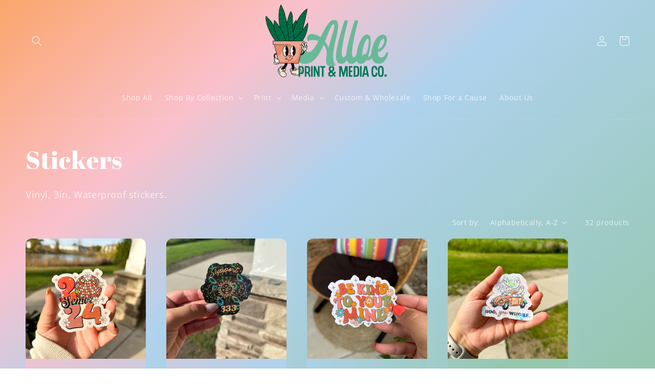

--- FILE ---
content_type: text/html; charset=UTF-8
request_url: https://dev.younet.network/infiniteoption/jxGetCustomVariantId/73610
body_size: 205
content:
 42618801422508

--- FILE ---
content_type: text/css
request_url: https://shopalloe.com/cdn/shop/t/10/assets/recurpay.scss.css?v=18551138852129745991660242370
body_size: 1118
content:
#recurpay-pdp-widget,.recurpay-pdp-widget{display:block;width:100%;clear:both}#recurpay-pdp-widget .recurpay__widget,.recurpay-pdp-widget .recurpay__widget{clear:both;width:100%;padding:10px 0;position:relative}#recurpay-pdp-widget .recurpay__widget .new__label,.recurpay-pdp-widget .recurpay__widget .new__label{margin:0 0 5px;display:-webkit-box;display:-moz-box;display:-ms-flexbox;display:-webkit-flex;display:flex;-webkit-align-items:center;-moz-align-items:center;-ms-align-items:center;-ms-flex-align:center;align-items:center;-webkit-justify-content:flex-end;-moz-justify-content:flex-end;-ms-justify-content:flex-end;justify-content:flex-end;-ms-flex-pack:flex-end}#recurpay-pdp-widget .recurpay__widget .new__label .new__label--text,.recurpay-pdp-widget .recurpay__widget .new__label .new__label--text{line-height:1;font-size:12px;padding:5px 10px;border-radius:2px;background:#000;color:#fff}#recurpay-pdp-widget .recurpay__widget .recurpay__content,.recurpay-pdp-widget .recurpay__widget .recurpay__content{display:block;position:relative;border:2px solid black;border-radius:5px}#recurpay-pdp-widget .recurpay__widget .recurpay__label,.recurpay-pdp-widget .recurpay__widget .recurpay__label{font-size:14px;cursor:pointer;padding:8px 10px;margin-bottom:0;line-height:1.4em;font-weight:600;color:#000;display:-webkit-box;display:-moz-box;display:-ms-flexbox;display:-webkit-flex;display:flex;-webkit-align-items:center;-moz-align-items:center;-ms-align-items:center;-ms-flex-align:center;align-items:center;-webkit-justify-content:space-between;-moz-justify-content:space-between;-ms-justify-content:space-between;justify-content:space-between;-ms-flex-pack:space-between}#recurpay-pdp-widget .recurpay__widget .recurpay__label .recurpay__label--text,.recurpay-pdp-widget .recurpay__widget .recurpay__label .recurpay__label--text{display:-webkit-box;display:-moz-box;display:-ms-flexbox;display:-webkit-flex;display:flex;text-transform:inherit;-webkit-align-items:center;-moz-align-items:center;-ms-align-items:center;-ms-flex-align:center;align-items:center;color:#000}#recurpay-pdp-widget .recurpay__widget .recurpay__label .recurpay__checkbox,#recurpay-pdp-widget .recurpay__widget .recurpay__label .recurpay_bulk__checkbox,.recurpay-pdp-widget .recurpay__widget .recurpay__label .recurpay__checkbox,.recurpay-pdp-widget .recurpay__widget .recurpay__label .recurpay_bulk__checkbox{width:0;height:0;opacity:0;cursor:pointer;position:absolute}#recurpay-pdp-widget .recurpay__widget .recurpay__label .recurpay__label--img,.recurpay-pdp-widget .recurpay__widget .recurpay__label .recurpay__label--img{max-width:30px;fill:#000}#recurpay-pdp-widget .recurpay__widget .recurpay__label .recurpay__checkmark,.recurpay-pdp-widget .recurpay__widget .recurpay__label .recurpay__checkmark{width:18px;height:18px;margin-right:10px;position:relative;display:inline-block;border:1px solid black}#recurpay-pdp-widget .recurpay__widget .recurpay__label .recurpay__checkmark:after,.recurpay-pdp-widget .recurpay__widget .recurpay__label .recurpay__checkmark:after{top:1px;left:5px;width:6px;opacity:0;content:"";height:12px;visibility:hidden;position:absolute;border:solid white;border-width:0 2px 2px 0;-webkit-transform:rotate(45deg);-ms-transform:rotate(45deg);transform:rotate(45deg)}#recurpay-pdp-widget .recurpay__widget .recurpay__label .recurpay__checkbox:checked~.recurpay__checkmark,#recurpay-pdp-widget .recurpay__widget .recurpay__label .recurpay_bulk__checkbox:checked~.recurpay__checkmark,.recurpay-pdp-widget .recurpay__widget .recurpay__label .recurpay__checkbox:checked~.recurpay__checkmark,.recurpay-pdp-widget .recurpay__widget .recurpay__label .recurpay_bulk__checkbox:checked~.recurpay__checkmark{background:#000;border-color:#000}#recurpay-pdp-widget .recurpay__widget .recurpay__label .recurpay__checkbox:checked~.recurpay__checkmark:after,#recurpay-pdp-widget .recurpay__widget .recurpay__label .recurpay_bulk__checkbox:checked~.recurpay__checkmark:after,.recurpay-pdp-widget .recurpay__widget .recurpay__label .recurpay__checkbox:checked~.recurpay__checkmark:after,.recurpay-pdp-widget .recurpay__widget .recurpay__label .recurpay_bulk__checkbox:checked~.recurpay__checkmark:after{opacity:1;visibility:visible}#recurpay-pdp-widget .recurpay__widget .recurpay__plans,.recurpay-pdp-widget .recurpay__widget .recurpay__plans{display:none;border-top:1px solid black}#recurpay-pdp-widget .recurpay__widget .recurpay__plans .recurpay-tabs,.recurpay-pdp-widget .recurpay__widget .recurpay__plans .recurpay-tabs{display:-webkit-box;display:-moz-box;display:-ms-flexbox;display:-webkit-flex;display:flex;-webkit-align-items:center;-moz-align-items:center;-ms-align-items:center;-ms-flex-align:center;align-items:center;-webkit-justify-content:flex-start;-moz-justify-content:flex-start;-ms-justify-content:flex-start;justify-content:flex-start;-ms-flex-pack:flex-start;margin-bottom:10px}#recurpay-pdp-widget .recurpay__widget .recurpay__plans .recurpay-tabs .recur-tab,.recurpay-pdp-widget .recurpay__widget .recurpay__plans .recurpay-tabs .recur-tab{flex:50%;text-align:center;font-weight:600;font-size:15px;color:#979797;cursor:pointer;padding:10px 5px;border-bottom:1px solid #e9e9e9}#recurpay-pdp-widget .recurpay__widget .recurpay__plans .recurpay-tabs .recur-tab.active,.recurpay-pdp-widget .recurpay__widget .recurpay__plans .recurpay-tabs .recur-tab.active{font-weight:600;border-bottom:3px solid black;color:#000;border-right:1px solid #e9e9e9;border-left:1px solid #e2e2e2}#recurpay-pdp-widget .recurpay__widget .recurpay__plans .recurpay-tabs .recur-tab .recur-disc-tag,.recurpay-pdp-widget .recurpay__widget .recurpay__plans .recurpay-tabs .recur-tab .recur-disc-tag{padding-left:2px;color:#000;font-weight:600}#recurpay-pdp-widget .recurpay__widget .recurpay-z-index,.recurpay-pdp-widget .recurpay__widget .recurpay-z-index{z-index:9999}#recurpay-pdp-widget .recurpay__widget .recurpay__action,.recurpay-pdp-widget .recurpay__widget .recurpay__action{padding:12px 10px}#recurpay-pdp-widget .recurpay__widget .recurpay__action button,.recurpay-pdp-widget .recurpay__widget .recurpay__action button{border:0;outline:0;width:100%;padding:12px;font-size:14px;font-weight:500;letter-spacing:1px;text-transform:uppercase;color:#fff;background:#000}#recurpay-pdp-widget .recurpay__widget .recurpay__plan,.recurpay-pdp-widget .recurpay__widget .recurpay__plan{padding:12px 10px}#recurpay-pdp-widget .recurpay__widget .recurpay__plan .recurpay__plan--label,.recurpay-pdp-widget .recurpay__widget .recurpay__plan .recurpay__plan--label{cursor:pointer;font-size:14px;margin-bottom:0;display:-webkit-box;display:-moz-box;display:-ms-flexbox;display:-webkit-flex;display:flex;padding-bottom:5px;-webkit-align-items:center;-moz-align-items:center;-ms-align-items:center;-ms-flex-align:center;align-items:center}#recurpay-pdp-widget .recurpay__widget .recurpay__plan .recurpay__plan--label .recurpay__discount,.recurpay-pdp-widget .recurpay__widget .recurpay__plan .recurpay__plan--label .recurpay__discount{color:#000;padding-left:5px;font-weight:500}#recurpay-pdp-widget .recurpay__widget .recurpay__plan .recurpay__plan--description,.recurpay-pdp-widget .recurpay__widget .recurpay__plan .recurpay__plan--description{padding-left:28px;font-size:14px;text-align:left}#recurpay-pdp-widget .recurpay__widget .recurpay__plan .recurpay__plan--input,.recurpay-pdp-widget .recurpay__widget .recurpay__plan .recurpay__plan--input{width:0;height:0;opacity:0;cursor:pointer;position:absolute}#recurpay-pdp-widget .recurpay__widget .recurpay__plan .recurpay__plan--checkmark,.recurpay-pdp-widget .recurpay__widget .recurpay__plan .recurpay__plan--checkmark{width:18px;height:18px;margin-right:10px;position:relative;border-radius:50%;display:inline-block;border:1px solid black}#recurpay-pdp-widget .recurpay__widget .recurpay__plan .recurpay__plan--checkmark:after,.recurpay-pdp-widget .recurpay__widget .recurpay__plan .recurpay__plan--checkmark:after{top:3px;left:3px;width:10px;opacity:0;content:"";height:10px;visibility:hidden;position:absolute;border-radius:50%;background:#fff;-webkit-transform:rotate(45deg);-ms-transform:rotate(45deg);transform:rotate(45deg)}#recurpay-pdp-widget .recurpay__widget .recurpay__plan .recurpay__plan--input:checked~.recurpay__plan--checkmark,.recurpay-pdp-widget .recurpay__widget .recurpay__plan .recurpay__plan--input:checked~.recurpay__plan--checkmark{border-color:#000}#recurpay-pdp-widget .recurpay__widget .recurpay__plan .recurpay__plan--input:checked~.recurpay__plan--checkmark:after,.recurpay-pdp-widget .recurpay__widget .recurpay__plan .recurpay__plan--input:checked~.recurpay__plan--checkmark:after{opacity:1;visibility:visible;background:#000}#recurpay-pdp-widget .recurpay_only_subscription_widget .recurpay__label,.recurpay-pdp-widget .recurpay_only_subscription_widget .recurpay__label{padding-left:15px;pointer-events:none}#recurpay-pdp-widget .recurpay_only_subscription_widget .recurpay__label .recurpay__checkmark,.recurpay-pdp-widget .recurpay_only_subscription_widget .recurpay__label .recurpay__checkmark{display:none}.subscription__account{padding:15px;margin:0 0 25px;overflow:hidden;position:relative;border:1px solid black}.subscription__account .subscription__account--ribbon{top:10px;color:#fff;right:-25px;width:100px;padding:4px;font-size:14px;text-align:center;line-height:1.4em;position:absolute;background:#000;-webkit-transform:rotate(45deg);-ms-transform:rotate(45deg);transform:rotate(45deg)}.subscription__account .subscription__account--heading{font-size:18px;line-height:1.4em}.subscription__account .subscription__account--text{font-size:13px;color:#9d9d9d}.subscription__account .subscription__account--button{margin:15px 0 0}.subscription__account .subscription__account--button a{border:0;outline:0;font-size:12px;font-weight:500;text-align:center;line-height:1.4em;padding:12px 20px;letter-spacing:1px;display:inline-block;text-decoration:none;text-transform:uppercase;color:#fff;background:#000}.recurpay-modal-container .recurpay-modal--overlay{display:block;position:fixed;left:0;top:0;width:100vw;height:100vh;background:#000000e6;z-index:999998}.recurpay-modal-container .recurpay-modal-inner-container{font-family:Avenir,sans-serif!important;display:flex;width:100vw;height:100vh;position:fixed;left:0;top:0;justify-content:center;align-items:center;overflow:auto;z-index:999999}.recurpay-modal-container .recurpay-modal-content{display:flex;flex-direction:column;position:relative;width:90%;border-radius:10px;background:#ffffffd9;color:inherit;margin-top:3.75rem;margin-bottom:3.75rem;z-index:1000;box-shadow:#0000001a;max-width:600px;padding:0;overflow:hidden}.recurpay-modal-container .recurpay-modal-header{position:relative;color:#000;flex:0 1 0%;padding-bottom:20px;padding-right:0;font-size:20px;font-weight:700}.recurpay-modal-container .recurpay-modal-image{display:flex;justify-content:center;align-items:center;padding:0}.recurpay-modal-container .recurpay-modal-image svg{width:250px}.recurpay-modal-container .recurpay-preview-title{font-style:normal;font-size:20px;letter-spacing:0px!important;font-family:Roboto,sans-serif!important;line-height:24px;text-align:center;color:#022034;text-transform:none!important;font-weight:700;margin-bottom:0;margin-top:0}.recurpay-modal-container .recurpay-modal-alert-text a{color:#007afe;text-decoration:none}.recurpay-modal-container .recurpay-preview-subtext{text-align:center;display:block;font-size:13px;padding-top:5px}.recurpay-modal-container .recurpay-modal-body{padding:0 20px;flex:1 1 0%;font-size:14px}.recurpay-modal-container .recurpay-modal-body-content{font-size:14px;font-style:normal;font-weight:400;line-height:14px;letter-spacing:.4699999988079071px;text-align:center;margin-bottom:0}.recurpay-modal-container .recurpay-modal-alert-box{display:flex;align-items:center;padding:10px 8px;font-size:12px;margin-bottom:0;transition:all 1s linear;border-radius:4px;animation:slide-up .4s ease}.recurpay-modal-container .recurpay-modal-alert-text{font-size:13px;font-weight:600;line-height:normal}.recurpay-modal-container .recurpay-modal-footer{display:flex;align-items:center;margin-top:12px;border:1px solid #BABABA;justify-content:space-between;padding-bottom:0}.recurpay-modal-container .recurpay-modal-cancel-link{width:40%;color:#007aff;text-decoration:none}.recurpay-modal-container .recurpay-modal-chat-link{width:60%;color:#007aff;text-decoration:none}.recurpay-modal-container .recurpay-modal-cancel-btn{cursor:pointer;display:inline-flex;justify-content:center;align-items:center;background:transparent;border-radius:0;width:100%;border:none;padding:20px;font-style:normal;font-weight:700;font-size:14px;line-height:14px;text-align:center;color:#7f7f7f}.recurpay-modal-container .recurpay-modal-chat-btn{cursor:pointer;display:inline-flex;justify-content:center;align-items:center;background:transparent;padding:20px;border:none;box-shadow:none;border-left:1px solid #bababa;width:100%;border-radius:0;font-style:normal;font-weight:700;font-size:14px;line-height:14px;text-align:center;color:#007aff}.recurpay-preview-text{display:block;background:#fff5ea;border:1px solid #ffe9c6;border-radius:4px;padding:8px 10px;margin:0 0 8px;font-size:13px;color:#323232}.recurpay-preview-link{display:inline;color:#000;text-decoration:underline;margin:0;padding:0}
/*# sourceMappingURL=/cdn/shop/t/10/assets/recurpay.scss.css.map?v=18551138852129745991660242370 */
